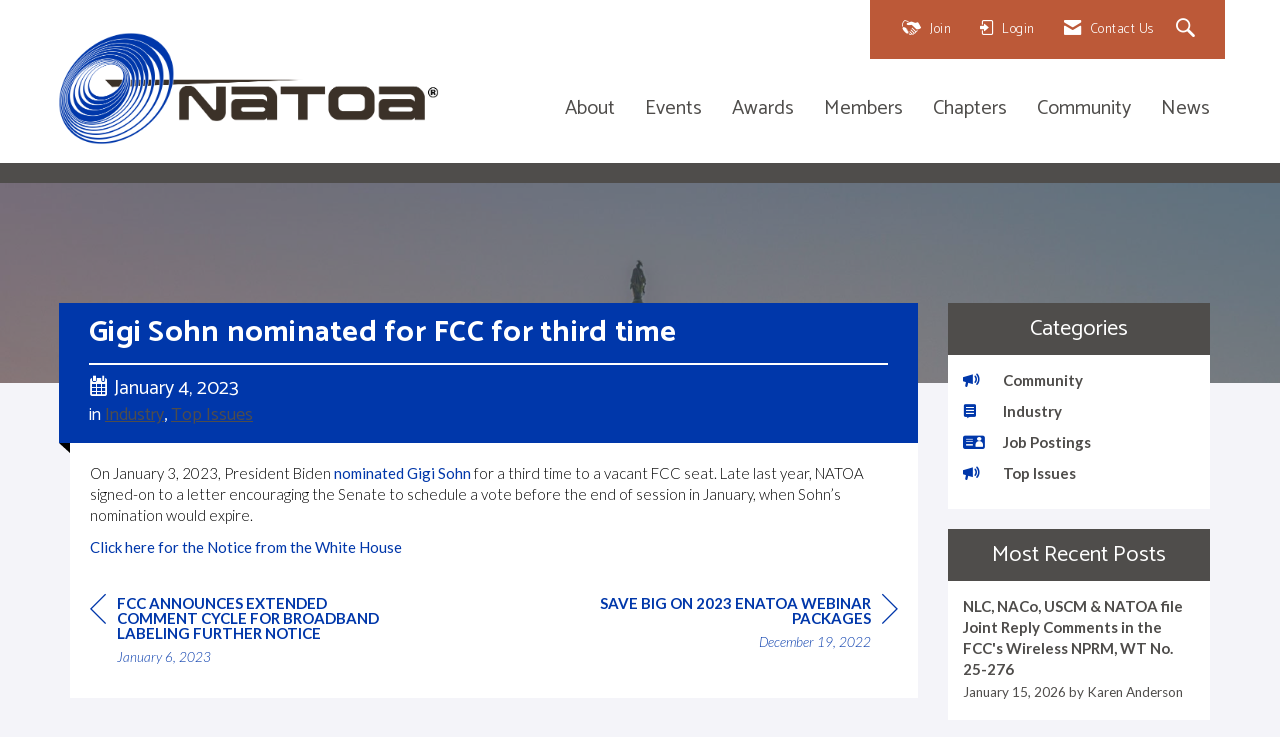

--- FILE ---
content_type: text/javascript
request_url: https://polo.feathr.co/v1/analytics/match/script.js?a_id=5ef4f46e961c1f65b04ca245&pk=feathr
body_size: -600
content:
(function (w) {
    
        
        
    if (typeof w.feathr === 'function') {
        w.feathr('match', '697b6918fcc43c0002233977');
    }
        
    
}(window));